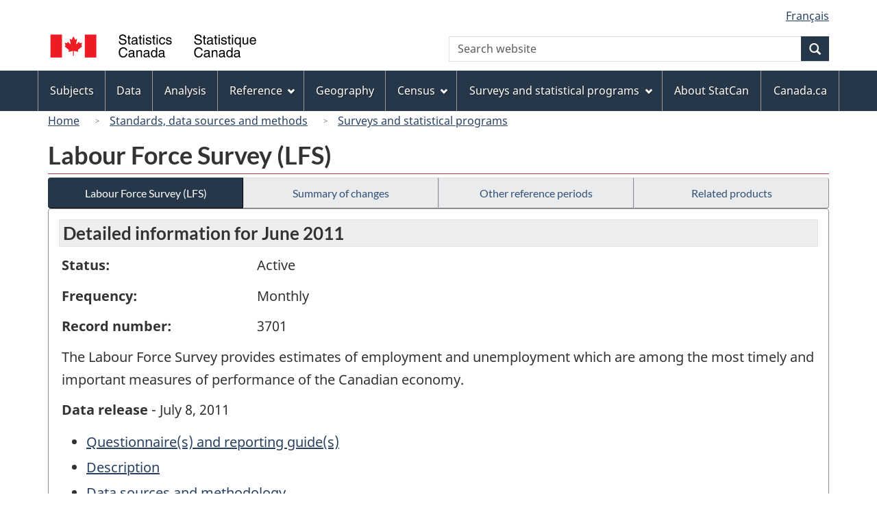

--- FILE ---
content_type: text/html
request_url: https://www23.statcan.gc.ca/imdb/p2SV.pl?Function=getSurvey&Id=113846
body_size: 37199
content:
<!DOCTYPE html>

<!--[if lt IE 9]><html class="no-js lt-ie9" lang="en" dir="ltr"><![endif]--><!--[if gt IE 8]><!-->
<html class="no-js" lang="en" dir="ltr">
<!--<![endif]-->

<head>
<meta charset="utf-8">
<!-- Web Experience Toolkit (WET) / BoÃ®te Ã  outils de l'expÃ©rience Web (BOEW)
     wet-boew.github.io/wet-boew/License-en.htm / wet-boew.github.io/wet-boew/Licence-fr.htm -->

<title>Surveys and statistical programs - Labour Force Survey &#40;LFS&#41;</title>
<meta name="description" content="The Labour Force Survey provides estimates of employment and unemployment which are among the most timely and important measures of performance of the Canadian economy." />
<meta name="dcterms.creator" content="Government of Canada, Statistics Canada" />
<meta name="dcterms.title" content="Labour Force Survey (LFS)" />
<meta name="dcterms.issued" title="W3CDTF" content="2011-07-07" />
<meta name="dcterms.modified" title="W3CDTF" content="2011-07-07" />
<meta name="dcterms.subject" title="gcstc" content="none" />
<meta name="dcterms.language" title="ISO639-2" content="eng" />
<meta name="keywords" content="Employment and unemployment, Hours of work and work arrangements, Industries, Labour, Occupations, Unionization and industrial relations, Wages, salaries and other earnings" />
<meta name="STCtopic" content="Reference" />
<meta name="STCtopicID" content="4017" />
<meta name="STCsubtopic" content="Reference (general)" />
<meta name="STCsubtopicID" content="4017" />
<meta name="STCtype" content="Survey record" />
<meta content="width=device-width,initial-scale=1" name="viewport" />

<!--START css.htm -->

<meta property="dcterms:service" content="StatCan"/> 
<meta property="dcterms:accessRights" content="2"/>

<link href="/wet-boew4b/assets/favicon.ico" rel="icon" type="image/x-icon">
<link rel="stylesheet" href="/wet-boew4b/css/wet-boew.min.css">
<script src="/wet-boew4b/js/jquery.min.js"></script>

<link rel="stylesheet" href="/wet-boew4b/css/theme.min.css">
<link rel="stylesheet" href="/wet-boew4b/css/statcan.css">
<link rel="stylesheet" href="/wet-boew4b/invitation-manager/Overlay.css"> 

<noscript><link rel="stylesheet" href="/wet-boew4b/css/noscript.min.css" /></noscript>
<!-- Adobe Analytics RUN --><script src="//assets.adobedtm.com/be5dfd287373/0127575cd23a/launch-f7c3e6060667.min.js"></script>
<!-- Adobe Analytics v10 --><!--script src="//assets.adobedtm.com/be5dfd287373/8f0ead8a37e7/launch-09394abc039d.min.js"></script-->

<script>dataLayer1 = [];</script>

<!-- CustomScriptsCSSStart -->
<link rel="stylesheet" href="/wet-boew4b/imdb-templates/imdb-standards.css" />
<!-- CustomScriptsCSSEnd -->

<!--END css.htm -->

</head>

<body vocab="http://schema.org/" typeof="WebPage">

<ul id="wb-tphp">
<li class="wb-slc">
<a class="wb-sl" href="#wb-cont">Skip to main content</a>
</li>
<li class="wb-slc visible-sm visible-md visible-lg">
<a class="wb-sl" href="#wb-info">Skip to "About this site"</a>
</li>
</ul>
<header role="banner">
<div id="wb-bnr" class="container">
<section id="wb-lng" class="visible-md visible-lg text-right">
<h2 class="wb-inv">Language selection</h2>
<div class="row">
<div class="col-md-12">
<ul class="list-inline margin-bottom-none">
<li><a lang="fr" href="
/imdb/cgi-bin/change.cgi
">Fran&#231;ais</a></li>
</ul>
</div>
</div>
</section>
<div class="row">
<div class="brand col-xs-8 col-sm-9 col-md-6">
<a href="https://www.statcan.gc.ca/en/start" property="URL"><img src="/wet-boew4b/assets/sig-blk-en.svg" alt="Statistics Canada"><span class="wb-inv"> / <span lang="fr">Statistique Canada</span></span></a>
</div>
<section class="wb-mb-links col-xs-4 col-sm-3 visible-sm visible-xs" id="wb-glb-mn">
<h2>Search and menus</h2>
<ul class="list-inline text-right chvrn">
<li><a href="#mb-pnl" title="Search and menus" aria-controls="mb-pnl" class="overlay-lnk" role="button"><span class="glyphicon glyphicon-search"><span class="glyphicon glyphicon-th-list"><span class="wb-inv">Search and menus</span></span></span></a></li>
</ul>
<div id="mb-pnl"></div>
</section>

<section id="wb-srch" class="col-xs-6 text-right visible-md visible-lg">
<h2 class="wb-inv">Search</h2>
<form action="https://www.statcan.gc.ca/search/results/site-search" method="get" name="cse-search-box" role="search" class="form-inline">
<div class="form-group wb-srch-qry">
<label for="wb-srch-q" class="wb-inv">Search website</label>
<input type="hidden" name="fq" value="stclac:2" />
<input id="wb-srch-q" list="wb-srch-q-ac" class="wb-srch-q form-control" name="q" type="search" value="" size="27" maxlength="150" placeholder="Search website">
<datalist id="wb-srch-q-ac">
</datalist>
</div>
<div class="form-group submit">
<button type="submit" id="wb-srch-sub" class="btn btn-primary btn-small" name="wb-srch-sub"><span class="glyphicon-search glyphicon"></span><span class="wb-inv">Search</span></button>
</div>
</form>
</section>
</div>
</div>

<nav role="navigation" id="wb-sm" class="wb-menu visible-md visible-lg" data-trgt="mb-pnl" data-ajax-replace="/wet-boew4b/ajax/sitemenu-en.html" typeof="SiteNavigationElement">
	<div class="container nvbar">
		<h2 class="wb-inv">Topics menu</h2>
		<div class="row">
			<ul class="list-inline menu">
				<li><a href="https://www150.statcan.gc.ca/n1/en/subjects?MM=1">Subjects</a></li>
				<li><a href="https://www150.statcan.gc.ca/n1/en/type/data?MM=1">Data</a></li>
				<li><a href="https://www150.statcan.gc.ca/n1/en/type/analysis?MM=1">Analysis</a></li>
				<li><a href="https://www150.statcan.gc.ca/n1/en/type/reference?MM=1">Reference</a></li>
				<li><a href="https://www.statcan.gc.ca/en/geography?MM=1">Geography</a></li>
				<li><a href="https://www.statcan.gc.ca/en/census?MM=1">Census</a></li>
				<li><a href="https://www.statcan.gc.ca/en/surveys?MM=1">Surveys and statistical programs</a></li>
				<li><a href="https://www.statcan.gc.ca/en/about/statcan?MM=1">About StatCan</a></li>
				<li><a href="https://www.canada.ca/en.html">Canada.ca</a></li>
			</ul>
		</div>
	</div>
</nav>

<nav role="navigation" id="wb-bc" class="" property="breadcrumb">
	<div class="container">
		<div class="row">

<!-- Breadcrumb trail START-->

<ol class="breadcrumb">
<li><a href="http://www.statcan.gc.ca/start-debut-eng.html">Home</a></li>
<li><a href="https://www.statcan.gc.ca/eng/concepts/index">Standards, data sources and methods</a></li>
<li><a href="https://www23.statcan.gc.ca/imdb-bmdi/pub/indexth-eng.htm">Surveys and statistical programs</a></li>
</ol>

</div>
</div>
</nav>
</header>

<main role="main" property="mainContentOfPage" class="container">
<!-- Breadcrumb trail END-->

<h1 property="name" id="wb-cont">Labour Force Survey &#40;LFS&#41;</h1>
<div class="btn-group btn-group-justified hidden-xs hidden-print" role="group">
<a class="btn btn-default btn-primary" href="https://www23.statcan.gc.ca/imdb/p2SV.pl?Function=getSurvey&amp;Id=113846">Labour Force Survey &#40;LFS&#41;</a>

<a class="btn btn-default" href="https://www23.statcan.gc.ca/imdb/p2SV.pl?Function=getMainChange&amp;Id=113846">Summary of changes</a>

<a class="btn btn-default" href="https://www23.statcan.gc.ca/imdb/p2SV.pl?Function=getInstanceList&amp;Id=113846">Other reference periods</a>

<a class="btn btn-default" href="https://www23.statcan.gc.ca/imdb/p2SV.pl?Function=getSurveyProduct&amp;Id=113846">Related products</a>
</div>
<div class="visible-xs mrgn-bttm-sm row active-nav hidden-print">
<div class="col-xs-12"><a class="btn btn-block btn-primary" href="https://www23.statcan.gc.ca/imdb/p2SV.pl?Function=getSurvey&amp;Id=113846">Labour Force Survey &#40;LFS&#41;</a></div>

<div class="col-xs-12"><a class="btn btn-block btn-default" href="https://www23.statcan.gc.ca/imdb/p2SV.pl?Function=getMainChange&amp;Id=113846">Summary of changes</a></div>

<div class="col-xs-12"><a class="btn btn-block btn-default" href="https://www23.statcan.gc.ca/imdb/p2SV.pl?Function=getInstanceList&amp;Id=113846">Other reference periods</a></div>

<div class="col-xs-12"><a class="btn btn-block btn-default" href="https://www23.statcan.gc.ca/imdb/p2SV.pl?Function=getSurveyProduct&amp;Id=113846">Related products</a></div>
</div>


<!-- Open Content panel -->

<div class="panel panel-default mrgn-tp-0 mrgn-bttm-md">

<!-- Open body panel -->

<div class="panel-body">

<h2 class="bg-lgt-h2">Detailed information for  June 2011 </h2><div class="row">
<div class="col-md-3"><p><strong>Status:</strong></p></div>
<div class="col-md-9"><p>Active</p></div>
</div>
<div class="row">
<div class="col-md-3"><p><strong>Frequency:</strong></p></div>
<div class="col-md-9"><p>Monthly</p></div>
</div>
<div class="row">
<div class="col-md-3"><p><strong>Record number:</strong></p></div>
<div class="col-md-9"><p>3701</p></div>
</div>
<p>The Labour Force Survey provides estimates of employment and unemployment which are among the most timely and important measures of performance of the Canadian economy&#46;</p>
<p><strong>Data release</strong> - July 8, 2011</p>
<ul>
<li><a href="https://www23.statcan.gc.ca/imdb/p3Instr.pl?Function=getInstrumentList&amp;Item_Id=73952&amp;UL=1V&amp;">Questionnaire&#40;s&#41; and reporting guide&#40;s&#41;</a>
</li>
<li><a href="#a1">Description</a></li>
<li><a href="#a2">Data sources and methodology</a></li>
<li><a href="#a3">Data accuracy</a></li>
<li><a href="#a4">Documentation</a></li>
</ul>
<h3 id="a1" class="bg-lgt-h3">Description</h3>
<p>The Labour Force Survey provides estimates of employment and unemployment which are among the most timely and important measures of performance of the Canadian economy&#46; With the release of the survey results only 13 days after the completion of data collection&#44; the LFS estimates are the first of the major monthly economic data series to be released&#46;<br><br>The Canadian Labour Force Survey was developed following the Second World War to satisfy a need for reliable and timely data on the labour market&#46; Information was urgently required on the massive labour market changes involved in the transition from a war to a peace&#45;time economy&#46; The main objective of the LFS is to divide the working&#45;age population into three mutually exclusive classifications &#45; employed&#44; unemployed&#44; and not in the labour force &#45; and to provide descriptive and explanatory data on each of these&#46;<br><br>LFS data are used to produce the well&#45;known unemployment rate as well as other standard labour market indicators such as the employment rate and the participation rate&#46; The LFS also provides employment estimates by industry&#44; occupation&#44; public and private sector&#44; hours worked and much more&#44; all cross&#45;classifiable by a variety of demographic characteristics&#46; Estimates are produced for Canada&#44; the provinces&#44; the territories and a large number of sub&#45;provincial regions&#46; For employees&#44; wage rates&#44; union status&#44; job permanency and workplace size are also produced&#46; For a full listing and description of LFS variables&#44; see the Guide to the Labour Force Survey&#44; available under Questionnaire&#40;s&#41; and reporting guide&#40;s&#41; above&#46;<br><br>These data are used by different levels of government for evaluation and planning of employment programs in Canada&#46; Regional unemployment rates are used by Human Resources Development Canada to determine eligibility&#44; level and duration of insurance benefits for persons living within a particular employment insurance region&#46; The data are also used by labour market analysts&#44; economists&#44; consultants&#44; planners&#44; forecasters and academics in both the private and public sector&#46;</p> 
<h4>Statistical activity</h4>
<p>Together&#44; three monthly surveys tell a more complete story of current labour market events&#46;  These surveys are&#58; the Labour Force Survey &#40;LFS&#41;&#44; the Survey of Employment&#44; Payrolls and Hours &#40;SEPH&#41; and the Employment Insurance Statistics &#40;EIS&#41;&#46;  The LFS focuses on its strengths&#58;  timeliness and demographic analysis of the labour market&#46; SEPH reports&#44; which come out later each month&#44; show greater detail on industry and wages&#46; The EIS provide substantial detail by geography&#46; </p>
<ul class="list-bullet">
<li>
<a href="https://www23.statcan.gc.ca/imdb/p2SV.pl?Function=getSurvDocument&amp;Item_Id=80188&amp;InstaId=113846&amp;ai=2&amp;a=1" title="Statistical activity - Additional documentation">Additional documentation</a></li>
</ul>
<!-- Statistical activity -->
<p><strong>Reference period: </strong>The 15th of the month</p>
<p><strong>Collection period: </strong>The week following the reference period</p>
<!-- h3 Description --> 
<h4>Subjects</h4>
<ul>
<li>Employment and unemployment</li>
<li>Hours of work and work arrangements</li>
<li>Industries</li>
<li>Labour</li>
<li>Occupations</li>
<li>Unionization and industrial relations</li>
<li>Wages&#44; salaries and other earnings</li>
</ul><!-- Subjects -->
<!-- Methodology --> 
 <h3 id="a2" class="bg-lgt-h3">Data sources and methodology</h3>

<h4 >Target population</h4>
<p>The LFS covers the civilian&#44; non&#45;institutionalised population 15 years of age and over&#46; It is conducted nationwide&#44; in both the provinces and the territories&#46; Excluded from the survey&#39;s coverage are&#58; persons living on reserves and other Aboriginal settlements in the provinces&#59; full&#45;time members of the Canadian Armed Forces and the institutionalized population&#46;These groups together represent an exclusion of less than 2&#37; of the Canadian population aged 15 and over&#46;<br><br>National Labour Force Survey estimates are derived using the results of the LFS in the provinces&#46; Territorial LFS results are not included in the national estimates&#44; but are published separately&#46;<br><br>More details about the survey population can be found in the Guide to the Labour Force Survey&#44; section 4&#46;1&#45; Population coverage&#44; available through the &#34;Publications&#34; link above&#46;<br><br>To view the LFS geographical maps&#44; please select the &#34;Additional documentation&#34; link below&#46; </p>
<ul class="list-bullet">
<li>
<a href="https://www23.statcan.gc.ca/imdb/p2SV.pl?Function=getSurvDocument&amp;Item_Id=103738&amp;InstaId=113846&amp;ai=4&amp;a=1" title="Target population - Additional documentation">Additional documentation</a></li>
</ul>
 <!-- Target population -->

<h4 >Instrument design</h4>
<p>The Labour Force Information questionnaire is redesigned periodically&#46; The current Labour Force Information questionnaire was redesigned in 1997 when questions were added&#46; These additions included&#58;<br><br>measures of average weekly and hourly earnings of employees&#44; union membership&#44; permanence of job&#44; size of workplace<br><br>Previously questions on these topics were not in the questionnaire&#46;<br><br>The Labour Force Survey Information questionnaire has used several vehicles for testing&#44; including review committee&#44; focus groups and pilot tests&#46;<br><br>In addition to the Labour force Information component&#44; the LFS application also consists of four other components&#44; These are Contact&#44; Household&#44; Demographics&#44; Rent&#44; and Exit&#41;&#46;<br><br>Selected dwellings are in the survey for six consecutive months&#46; A birth interview corresponds to the first interview for a new household&#44; and is usually conducted in person&#46; Some birth interviews are now also conducted by telephone from centralized CATI work sites&#46;<br><br>Starting in 2015&#44; LFS respondents who met certain criteria were also offered the option of completing the survey on&#45;line for subsequent interviews&#46; </p>
 <!-- Instrument design -->

<h4>Sampling</h4>
<p>This is a sample survey with a cross&#45;sectional design&#46;</p>
<p>The LFS uses a probability sample that is based on a stratified multi&#45;stage design&#46; Each province is divided into large geographic stratum&#46; The first stage of sampling consists of selecting smaller geographic areas&#44; called clusters&#44; from within each stratum&#46; The second stage of sampling consists of selecting dwellings from within each selected cluster&#46;<br><br>The LFS uses a rotating panel sample design so that selected dwellings remain in the LFS sample for six consecutive months&#46; Each month about 1&#47;6th of the LFS sampled dwellings are in their first month of the survey&#44; 1&#47;6th are in their second month of the survey&#44; and so on&#46; One feature of the LFS sample design is that each of the six rotation groups can be used as a representative sample by itself&#46;<br><br>Within selected dwellings&#44; basic demographic information is collected for all household members&#46; Labour force information is collected for all civilian household members who are aged 15 and over&#46;<br><br>Since July 1995&#44; the monthly LFS sample size has been approximately 54&#44;000 households&#44; resulting in the collection of labour market information for approximately 100&#44;000 individuals&#46; It should be noted that the LFS sample size is subject to change from time to time in order to meet data quality or budget requirements&#46;<br><br>With the recent increase in coverage in Nunavut&#44; the sample for all three territories is representative of the working&#45;age population of each territory&#46; Nunavut was initially designed to cover ten of the largest communities in the region&#44; representing about 70&#37; of all Nunavut residents aged 15 years and over&#46; The increase in survey coverage in that territory&#44; effective in the spring of 2009 and retroactive to the winter of 2008&#44; brings it on par with the other two territories &#40;96&#37; in the Northwest Territories and 92&#37; in both Yukon and Nunavut&#41;&#46;<br><br>The LFS sample is allocated to provinces&#44; territories and regions within provinces to meet the need for reliable estimates at various geographic levels&#46; These include national&#44; provincial&#44; territorial&#44; census metropolitan areas &#40;large cities&#41;&#44; economic regions and employment insurance regions&#46;<br><br>To obtain details of the sample allocation guidelines and sample size by province and territory&#44; please refer to section 4&#46;2 and 4&#46;5 of the Guide to the Labour Force Survey&#46; </p>
<!-- Sampling -->

<h4>Data sources</h4>
<p>Responding to this survey is mandatory&#46;</p>
<p>Data are collected directly from survey respondents&#46;</p>
<p>Data collection for the LFS is carried out each month during the week following the LFS reference week&#46; The reference week is normally the week containing the 15th day of the month&#46; <br><br>LFS interviews are conducted by telephone by interviewers working out of a regional office CATI &#40;Computer Assisted Telephone Interviews&#41; site or by personal visit from a field interviewer&#46; Since 2004&#44; dwellings new to the sample in urban areas are contacted by telephone if the telephone number is available from administrative files&#44; otherwise the dwelling is contacted by a field interviewer&#46; The interviewer first obtains socio&#45;demographic information for each household member and then obtains labour force information for all members aged 15 and over who are not members of the regular armed forces&#46; The majority of subsequent interviews are conducted by telephone&#46; In subsequent monthly interviews the interviewer confirms the socio&#45;demographic information collected in the first month and collects the labour force information for the current month&#46; Persons aged 70 and over are not asked the labour force questions in subsequent interviews&#44; but rather their labour force information is carried over from their first interview&#46;<br><br>In each dwelling&#44; information about all household members is usually obtained from one knowledgeable household member&#46; Such &#39;proxy&#39; reporting&#44; which accounts for approximately 65&#37; of the information collected&#44; is used to avoid the high cost and extended time requirements that would be involved in repeat visits or calls necessary to obtain information directly from each respondent&#46; </p>
<p>View the <a href="https://www23.statcan.gc.ca/imdb/p3Instr.pl?Function=getInstrumentList&amp;Item_Id=73952&amp;UL=1V&amp;">Questionnaire&#40;s&#41; and reporting guide&#40;s&#41;</a>
.</p>
<!-- Data sources -->

<h4 >Error detection</h4>
<p>The LFS Computer Assisted Interviewing &#40;CAI&#41; questionnaire incorporates many features that serve to maximize the quality of the data collected&#46; There are many edits built into the CAI questionnaire to compare the entered data against unusual values&#44; as well as to check for logical inconsistencies&#46; Whenever an edit fails&#44; the interviewer is prompted to correct the information &#40;with the help of the respondent when necessary&#41;&#46; For most edit failures the interviewer has the ability to override the edit failure if they cannot resolve the apparent discrepancy&#46; As well&#44; for most questions the interviewer has the ability to enter a response of Don&#39;t Know or Refused if the respondent does not answer the question&#46;<br><br>Once the data is received back at head office an extensive series of processing steps is undertaken to thoroughly verify each record received&#46; This includes the coding of industry and occupation information and the review of interviewer entered notes&#46; The editing and imputation phases of processing involve the identification of logically inconsistent or missing information items&#44; and the correction of such conditions&#46; Since the true value of each entry on the questionnaire is not known&#44; the identification of errors can be done only through recognition of obvious inconsistencies &#40;for example&#44; a 15 year&#45;old respondent who is recorded as having last worked in 1940&#41;&#46; </p>
 <!-- Error detection -->

<h4 >Imputation</h4>
<p>All identified discrepancies&#44; logical inconsistencies and missing information are resolved either automatically by the head office processing system or through manual intervention&#46;  This is accomplished through the imputation of logically consistent values&#46; <br><br>Where possible&#44; deterministic imputation is used to resolve any inconsistent or missing information using other information provided by the respondent&#46;  When this is not possible&#44; information for an individual may be carried forward from the previous month &#40;if it exists&#41; under certain circumstances&#46;  In other instances hot deck imputation is used&#44; which involves copying information from another individual &#40;i&#46;e&#46;&#44; a &#39;donor&#39;&#41; with similar characteristics&#46; </p>
 <!-- Imputation -->

<h4 >Estimation</h4>
<p>The final step in the processing of LFS data is the assignment of a weight to each individual record&#46;  This process involves several steps&#46;  Each record has an initial weight that corresponds to the inverse of the probability of selection&#46;  Adjustments are made to this weight to account for non&#45;response that cannot be handled through imputation&#46;  In the final weighting step all of the record weights are adjusted so that the aggregate totals will match with independently derived population estimates for various age&#45;sex groups by province and major sub&#45;provincial areas&#46;  One feature of the LFS weighting process is that all individuals within a dwelling are assigned the same weight&#46;  <br><br>In January 2000&#44; the LFS introduced a new estimation method called Regression Composite Estimation&#46;  This new method was used to re&#45;base all historical LFS data&#46;  It is described in the research paper &#34;Improvements to the Labour Force Survey &#40;LFS&#41;&#34;&#44; Catalogue no&#46; 71F0031X&#46;  Additional improvements are introduced over time&#59; they are described in different issues of the same publication&#46; </p>
 <!-- Estimation -->

<h4 >Quality evaluation</h4>
<p>Selected data from the LFS are regularly compared to similar data from the Survey of Employment&#44; Payroll and Hours &#40;SEPH&#44; survey record 2612&#41;&#44; Employment Insurance data and the Census&#46;<br><br>As well&#44; economists working with the LFS often compare Gross Domestic Product &#40;GDP&#41; data with that of the LFS to see if labour market trends are in line with general economic performance&#46; Other comparisons include&#58;<br><br>Manufacturing shipment data and LFS manufacturing employment&#59;<br>Dwelling starts&#44; building permits and construction employment&#59;<br>Retail and wholesale sales and trade employment&#46; </p>
 <!-- Quality evaluation -->

<h4 >Disclosure control</h4>
<p>Statistics Canada is prohibited by law from releasing any data which would divulge information obtained under the Statistics Act that relates to any identifiable person&#44; business or organization without the prior knowledge or the consent in writing of that person&#44; business or organization&#46; Various confidentiality rules are applied to all data that are released or published to prevent the publication or disclosure of any information deemed confidential&#46; If necessary&#44; data are suppressed to prevent direct or residual disclosure of identifiable data&#46;<br><br>The LFS produces a wide range of outputs that contain estimates for various labour force characteristics&#46; Most of these outputs are estimates in the form of tabular cross&#45;classifications&#46; Estimates are rounded to the nearest hundred and a series of suppression rules are used so that any estimate below a minimum level is not released&#46; <br><br>The LFS suppresses estimates below the following levels&#58;<br><br>Canada 		 1&#44;500<br>Newfoundland 	  500<br>Prince Edward Island	 200<br>Nova Scotia 		 500<br>New Brunswick 	 500<br>Quebec 		 1&#44;500<br>Ontario 		 1&#44;500<br>Manitoba 		 500<br>Saskatchewan 		 500<br>Alberta 		 1&#44;500<br>British Columbia 	 1&#44;500<br>Yukon   200<br>Northwest Territories  200<br>Nunavut &#45; 10 largest communities 200<br><br>Since the sample design&#44; rotation pattern and reliability criteria are different in the three territories from those in the ten provinces&#44; estimates for the territories are not included with the provincial totals&#44; but rather they are calculated and reported separately as a part of each of the extended projects&#46; </p>
 <!-- Disclosure control -->

<h4 >Revisions and seasonal adjustment</h4>
<p>Seasonal Adjustments &#45; Most estimates associated with the labour market are subject to seasonal variation&#44; that is&#44; annually&#45;recurring fluctuations attributable to climate and regular institutional events such as vacations&#44; and holiday seasons&#46; Seasonal adjustment is used to remove seasonal variations from almost 3&#44;000 series&#44; in order to facilitate analysis of short&#45;term change for major indicators such as employment and unemployment by age and sex&#44; employment by industry&#44; and class of worker &#40;employee or self&#45;employed&#41;&#46; Many of these indicators are seasonally adjusted at national and provincial levels&#46; Seasonal adjustments are made using the X&#45;12&#45;ARIMA method&#46; Main labour force status estimates are also seasonally adjusted for census metropolitan areas &#40;CMAs&#41;&#44; and published as three&#45;month moving averages to reduce irregular movements caused by relatively small sample sizes&#46;<br><br>At the start of each year the seasonally adjusted series are updated and revised according to the latest data and information for seasonal models and factors&#46; The seasonally adjusted series are usually revised back three years&#46;<br><br>Estimate adjustments further to census &#45; Adjustments are also made to LFS data every five years after new population estimates become available following the most recent census&#46; At that time&#44; all LFS data back to the previous census is re&#45;weighted using the new population estimates &#40;since the new population estimates will cover the inter&#45;censal period between the two most recent censuses&#41;&#44; and all corresponding historical LFS estimates are revised&#46; <br><br>Therefore&#44; at the beginning of 2011&#44; all estimates were adjusted to reflect 2006 Census population counts and LFS estimates have been revised back to January 1996&#46; It is further described in the research paper The 2011 Revisions of the Labour Force Survey &#40;LFS&#41;&#44; Catalogue no&#46; 71F0031XWE201101&#46; </p>
 <!-- Revisions and seasonal adjustment -->

 <!-- Methodology --> 
<h3 id="a3" class="bg-lgt-h3">Data accuracy</h3>
<p>Since the LFS is a sample survey&#44; all LFS estimates are subject to both sampling error and non&#45;sampling errors&#46; <br><br>Non&#45;sampling errors can arise at any stage of the collection and processing of the survey data&#46; These include coverage errors&#44; non&#45;response errors&#44; response errors&#44; interviewer errors&#44; coding errors and other types of processing errors&#46; <br><br>Non&#45;response to the LFS tends to average about 10&#37; of eligible households&#46; Interviews are instructed to make all reasonable attempts to obtain LFS interviews with members of eligible households&#46; Each month&#44; after all attempts to obtain interviews have been made&#44; a small number of non&#45;responding households remain&#46; For households non&#45;responding to the LFS&#44; a weight adjustment is applied to account for non&#45;responding households&#46;<br><br>Sampling errors associated with survey estimates are measured using coefficients of variation for LFS estimates as a function of the size of the estimate and the geographic area&#46;<br><br>At the Canada level&#44; the approximate coefficient of variation &#40;CV&#41; can be obtained using the table included in the attached document&#44; by finding the monthly &#40;or annual average&#41; estimate less than or equal to the estimate of the characteristic of interest&#46; </p>
<ul class="list-bullet">
<li>
<a href="https://www23.statcan.gc.ca/imdb/p2SV.pl?Function=getSurvDocument&amp;Item_Id=103704&amp;InstaId=113846&amp;ai=38&amp;a=1" title="Data accuracy - Additional documentation">Additional documentation</a></li>
</ul>
<!-- Data accuracy -->
<h3 id="a4" class="bg-lgt-h3">Documentation</h3>
<ul class="list-group mrgn-lft-sm">
   <li  class="list-group-item"><strong>History of the Labour Force Survey</strong>
<ul class="list-unstyled mrgn-lft-lg">
<li>Format:
 <a href="https://www.statcan.gc.ca/eng/statistical-programs/document/3701_D7_T9_V1-eng.pdf"> <span class="wb-inv">History of the Labour Force Survey - ARCHIVED &#45; PDF, 18.89</span>[ARCHIVED &#45; PDF, 18.89<abbr title="kilobyte"> kb</abbr>]</a> </li>
</ul></li>
   <li  class="list-group-item"><strong>Comparing current LFS estimates to those prior to 1976</strong>
<ul class="list-unstyled mrgn-lft-lg">
<li>Format:
 <a href="https://www.statcan.gc.ca/eng/statistical-programs/document/3701_D8_T9_V1-eng.pdf"> <span class="wb-inv">Comparing current LFS estimates to those prior to 1976 - ARCHIVED &#45; PDF, 15.46</span>[ARCHIVED &#45; PDF, 15.46<abbr title="kilobyte"> kb</abbr>]</a> </li>
</ul></li>
   <li  class="list-group-item"><strong>Use of the Canadian Labour Force Survey for Collecting Additional Labour&#45;related Information</strong><br>This paper focuses on describing the questions&#44; concepts and methods used to produce the data from the Canadian Labour Force Survey &#40;CLFS&#41; which describe work quality&#44; in keeping with the International Labour Organization&#39;s &#40;ILO&#41; need for information on how countries can provide indicators of &#34;Decent Work&#34;&#46;

<ul class="list-unstyled mrgn-lft-lg">
<li>Format:
 <a href="https://www.statcan.gc.ca/eng/statistical-programs/document/3701_D3_T9_V1-eng.pdf"> <span class="wb-inv">Use of the Canadian Labour Force Survey for Collecting Additional Labour&#45;related Information - ARCHIVED &#45; PDF, 109.29</span>[ARCHIVED &#45; PDF, 109.29<abbr title="kilobyte"> kb</abbr>]</a> </li>
</ul></li>
   <li  class="list-group-item"><strong>Labour Force Survey&#58; Differences between the North and the provinces &#45; Sampling</strong>
<ul class="list-unstyled mrgn-lft-lg">
<li>Format:
 <a href="https://www.statcan.gc.ca/eng/statistical-programs/document/3701_D42_T9_V1-eng.pdf"> <span class="wb-inv">Labour Force Survey&#58; Differences between the North and the provinces &#45; Sampling - ARCHIVED &#45; PDF, 11.29</span>[ARCHIVED &#45; PDF, 11.29<abbr title="kilobyte"> kb</abbr>]</a> </li>
</ul></li>
</ul>
<!-- Documentation -->
 <!-- h2 Detail information -->


</div><!-- Close panel-body -->

</div><!-- Close panel -->

<!-- ContentEnd -->

<div class="pagedetails">
	<dl id="wb-dtmd">
		<dt>Date modified:&#32;</dt>
		<dd><time property="dateModified">
2011-07-07
</time></dd>
	</dl>
</div>
</main>

<footer id="wb-info">
	<h2 class="wb-inv">About this site</h2>
	<div class="gc-contextual">
		<div class="container">
			<nav>
				<h3>Statistics Canada</h3>
				<ul class="list-unstyled colcount-sm-2 colcount-md-3">
					<li><a href="https://www.statcan.gc.ca/en/reference/refcentre/index">Contact StatCan</a></li>
					<li><a href="https://www.statcan.gc.ca/en/trust">Trust Centre</a></li>
				</ul>
			</nav>
		</div>
	</div>
	<div class="gc-main-footer">
		<div class="container">
			<nav>
				<h3>Government of Canada</h3>
				<ul class="list-unstyled colcount-sm-2 colcount-md-3">
					<li><a href="https://www.canada.ca/en/contact.html">All contacts</a></li>
					<li><a href="https://www.canada.ca/en/government/dept.html">Departments and agencies</a></li>
					<li><a href="https://www.canada.ca/en/government/system.html">About government</a></li>
				</ul>
				<h4><span class="wb-inv">Themes and topics</span></h4>
				<ul class="list-unstyled colcount-sm-2 colcount-md-3">
					<li><a href="https://www.canada.ca/en/services/jobs.html">Jobs</a></li>
					<li><a href="https://www.canada.ca/en/services/immigration-citizenship.html">Immigration and citizenship</a></li>
					<li><a href="https://travel.gc.ca/">Travel and tourism</a></li>
					<li><a href="https://www.canada.ca/en/services/business.html">Business</a></li>
					<li><a href="https://www.canada.ca/en/services/benefits.html">Benefits</a></li>
					<li><a href="https://www.canada.ca/en/services/health.html">Health</a></li>
					<li><a href="https://www.canada.ca/en/services/taxes.html">Taxes</a></li>
					<li><a href="https://www.canada.ca/en/services/environment.html">Environment and natural resources</a></li>
					<li><a href="https://www.canada.ca/en/services/defence.html">National security and defence</a></li>
					<li><a href="https://www.canada.ca/en/services/culture.html">Culture, history and sport</a></li>
					<li><a href="https://www.canada.ca/en/services/policing.html">Policing, justice and emergencies</a></li>
					<li><a href="https://www.canada.ca/en/services/transport.html">Transport and infrastructure</a></li>
					<li><a href="https://international.gc.ca/world-monde/index.aspx?lang=eng">Canada and the world</a></li>
					<li><a href="https://www.canada.ca/en/services/finance.html">Money and finance</a></li>
					<li><a href="https://www.canada.ca/en/services/science.html">Science and innovation</a></li>
					<li><a href="https://www.canada.ca/en/services/indigenous-peoples.html">Indigenous peoples</a></li>
					<li><a href="https://www.canada.ca/en/services/veterans.html">Veterans and military</a></li>
					<li><a href="https://www.canada.ca/en/services/youth.html">Youth</a></li>
				</ul>
			</nav>
		</div>
	</div>
	<div class="gc-sub-footer">
		<div class="container d-flex align-items-center">
			<nav>
				<h3 class="wb-inv">Government of Canada Corporate</h3>
				<ul>
					<li><a href="https://www.canada.ca/en/social.html">Social media</a></li>
					<li><a href="https://www.canada.ca/en/mobile.html">Mobile applications</a></li>
					<li><a href="https://www.canada.ca/en/government/about.html">About Canada.ca</a></li>
					<li><a href="https://www.statcan.gc.ca/en/terms-conditions">Terms and conditions</a></li>
					<li><a href="https://www.statcan.gc.ca/en/reference/privacy">Privacy</a></li>
				</ul>
			</nav>
			<div class="wtrmrk align-self-end">
				<img src="/wet-boew4b/assets/wmms-blk.svg" alt="Symbol of the Government of Canada">
			</div>
		</div>
	</div>
</footer>

<!--[if gte IE 9 | !IE ]><!-->
<script src="/wet-boew4b/js/wet-boew.min.js"></script>
<script src="/wet-boew4b/js/theme.min.js"></script>
<!--<![endif]-->
<!--[if lt IE 9]>
<script src="/wet-boew4b/js/ie8-wet-boew2.min.js"></script>
<![endif]-->
<!-- InvitationManager -->
<script src="/wet-boew4b/invitation-manager/Overlay.js"></script>
<script src="/wet-boew4b/invitation-manager/InvitationManager.js"></script>
<!-- End InvitationManager -->
<script type="text/javascript">_satellite.pageBottom();</script>
<!-- CustomScriptsJSStart -->
<!-- CustomScriptsJSEnd -->

</body>
</html>
